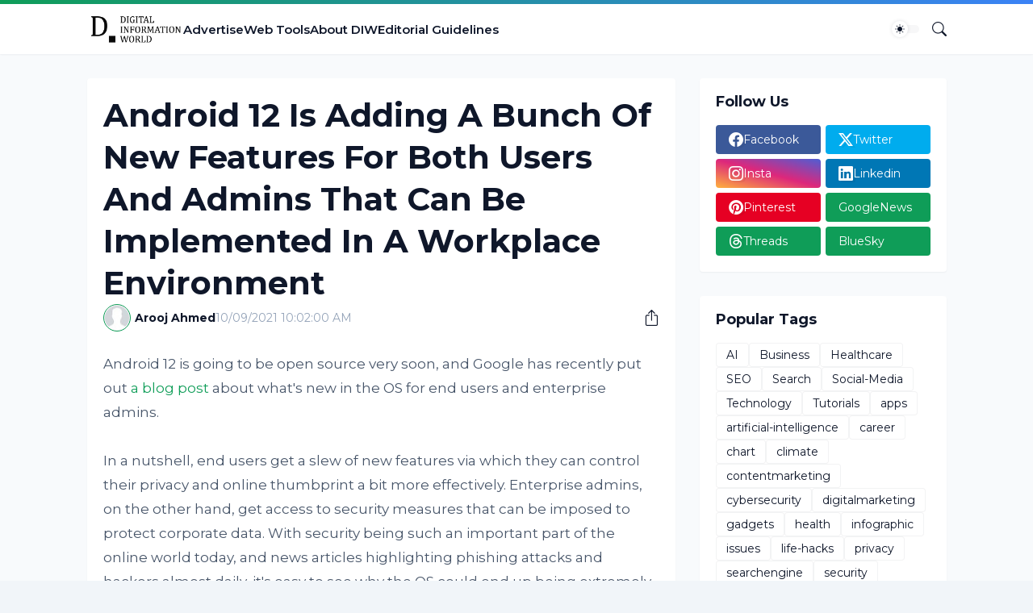

--- FILE ---
content_type: text/html; charset=utf-8
request_url: https://www.google.com/recaptcha/api2/aframe
body_size: 265
content:
<!DOCTYPE HTML><html><head><meta http-equiv="content-type" content="text/html; charset=UTF-8"></head><body><script nonce="oRW32D9swbitN6zhSha-Pw">/** Anti-fraud and anti-abuse applications only. See google.com/recaptcha */ try{var clients={'sodar':'https://pagead2.googlesyndication.com/pagead/sodar?'};window.addEventListener("message",function(a){try{if(a.source===window.parent){var b=JSON.parse(a.data);var c=clients[b['id']];if(c){var d=document.createElement('img');d.src=c+b['params']+'&rc='+(localStorage.getItem("rc::a")?sessionStorage.getItem("rc::b"):"");window.document.body.appendChild(d);sessionStorage.setItem("rc::e",parseInt(sessionStorage.getItem("rc::e")||0)+1);localStorage.setItem("rc::h",'1770041880751');}}}catch(b){}});window.parent.postMessage("_grecaptcha_ready", "*");}catch(b){}</script></body></html>